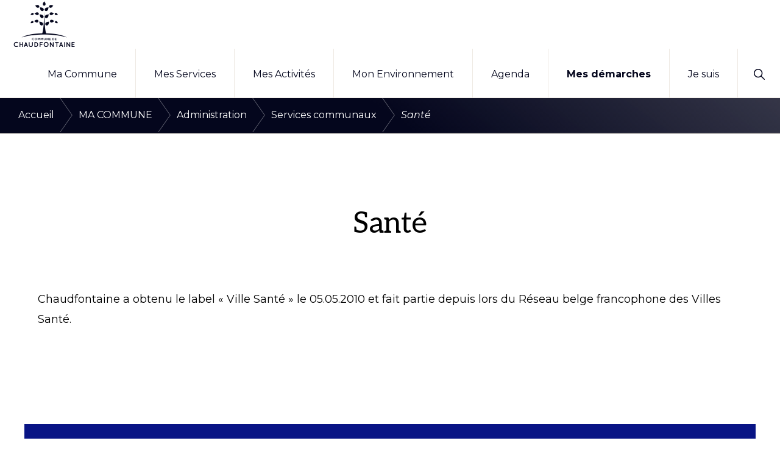

--- FILE ---
content_type: text/html; charset=UTF-8
request_url: https://www.chaudfontaine.be/ma-commune/administration/services-communaux/sante/
body_size: 11514
content:
<!DOCTYPE html>
<html lang="fr-FR">
<head >
<meta charset="UTF-8" />
<meta name="viewport" content="width=device-width, initial-scale=1" />
<title>Santé – Commune de Chaudfontaine</title>
<meta name='robots' content='max-image-preview:large' />
<link rel='dns-prefetch' href='//fonts.googleapis.com' />
<link rel="alternate" type="application/rss+xml" title="Commune de Chaudfontaine &raquo; Flux" href="https://www.chaudfontaine.be/feed/" />
<link rel="alternate" type="application/rss+xml" title="Commune de Chaudfontaine &raquo; Flux des commentaires" href="https://www.chaudfontaine.be/comments/feed/" />
<link rel="alternate" type="text/calendar" title="Commune de Chaudfontaine &raquo; Flux iCal" href="https://www.chaudfontaine.be/evenements/?ical=1" />
<link rel="alternate" title="oEmbed (JSON)" type="application/json+oembed" href="https://www.chaudfontaine.be/wp-json/oembed/1.0/embed?url=https%3A%2F%2Fwww.chaudfontaine.be%2Fma-commune%2Fadministration%2Fservices-communaux%2Fsante%2F" />
<link rel="alternate" title="oEmbed (XML)" type="text/xml+oembed" href="https://www.chaudfontaine.be/wp-json/oembed/1.0/embed?url=https%3A%2F%2Fwww.chaudfontaine.be%2Fma-commune%2Fadministration%2Fservices-communaux%2Fsante%2F&#038;format=xml" />
<link rel="canonical" href="https://www.chaudfontaine.be/ma-commune/administration/services-communaux/sante/" />
<!-- Genesis Open Graph -->
<meta property="og:title" content="Santé – Commune de Chaudfontaine" />
<meta property="og:type" content="article" />
<meta property="og:url" content="https://www.chaudfontaine.be/ma-commune/administration/services-communaux/sante/" />
<meta property="og:image" content="https://www.chaudfontaine.be/wp-content/uploads/2022/11/Logo_Chdf.jpg" />
<meta property="og:image:width" content="364" />
<meta property="og:image:height" content="289" />
<style id='wp-img-auto-sizes-contain-inline-css'>
img:is([sizes=auto i],[sizes^="auto," i]){contain-intrinsic-size:3000px 1500px}
/*# sourceURL=wp-img-auto-sizes-contain-inline-css */
</style>
<link rel='stylesheet' id='genesis-blocks-style-css-css' href='https://www.chaudfontaine.be/wp-content/plugins/genesis-page-builder/vendor/genesis/blocks/dist/style-blocks.build.css?ver=1765192102' media='all' />
<link rel='stylesheet' id='tribe-events-pro-mini-calendar-block-styles-css' href='https://www.chaudfontaine.be/wp-content/plugins/events-calendar-pro/build/css/tribe-events-pro-mini-calendar-block.css?ver=7.7.12' media='all' />
<link rel='stylesheet' id='navigation-pro-css' href='https://www.chaudfontaine.be/wp-content/themes/navigation-pro/style.css?ver=1.2.0' media='all' />
<style id='navigation-pro-inline-css'>


		a,
		.entry-meta a:focus,
		.entry-meta a:hover,
		.entry-title a,
		.genesis-nav-menu a,
		.genesis-nav-menu .toggle-header-search,
		.genesis-responsive-menu .genesis-nav-menu a:focus,
		.genesis-responsive-menu .genesis-nav-menu a:hover,
		.sidebar .widget-title a,
		.sub-menu-toggle:focus,
		.sub-menu-toggle:hover,
		#genesis-mobile-nav-primary:focus,
		#genesis-mobile-nav-primary:hover {
			color: #04061d;
		}

		button,
		button:hover,
		button:focus,
		input[type="button"],
		input[type="button"]:focus,
		input[type="button"]:hover,
		input[type="reset"],
		input[type="reset"]:focus,
		input[type="reset"]:hover,
		input[type="submit"],
		input[type="submit"]:focus,
		input[type="submit"]:hover,
		.archive-pagination a:focus,
		.archive-pagination a:hover,
		.archive-pagination li.active a,
		.before-footer-cta button:focus,
		.before-footer-cta button:hover,
		.before-footer-cta input[type="button"]:focus,
		.before-footer-cta input[type="button"]:hover,
		.before-footer-cta input[type="reset"]:focus,
		.before-footer-cta input[type="reset"]:hover,
		.before-footer-cta input[type="submit"]:focus,
		.before-footer-cta input[type="submit"]:hover,
		.before-footer-cta .button:focus,
		.before-footer-cta .button:hover,
		.button,
		.button:focus,
		.button:hover,
		.more-link,
		.more-link:focus,
		.more-link:hover,
		.nav-primary .genesis-nav-menu .sub-menu a:focus,
		.nav-primary .genesis-nav-menu .sub-menu a:hover,
		.site-container div.wpforms-container-full .wpforms-form input[type="submit"],
		.site-container div.wpforms-container-full .wpforms-form button[type="submit"],
		.site-container div.wpforms-container-full .wpforms-form input[type="submit"]:focus,
		.site-container div.wpforms-container-full .wpforms-form input[type="submit"]:hover,
		.site-container div.wpforms-container-full .wpforms-form button[type="submit"]:focus,
		.site-container div.wpforms-container-full .wpforms-form button[type="submit"]:hover,
		.site-title a,
		.site-title a:focus,
		.site-title a:hover {
			background-color: #04061d;
			color: #ffffff;
		}

		.breadcrumb {
			background-color: #04061d;
			background-image: linear-gradient(-145deg, rgba(250, 247, 244, 0.2) 0%, #04061d 50%);
			color: #ffffff;
		}

		.breadcrumb a,
		.breadcrumb a:focus,
		.breadcrumb a:hover {
			color: #ffffff;
		}

		.site-header .genesis-nav-menu > .menu-item > a:focus,
		.site-header .genesis-nav-menu > .menu-item > a:hover,
		.site-header .genesis-nav-menu > .menu-item:focus-within > a,
		.site-header .genesis-nav-menu > .menu-item:hover > a,
		.site-header .genesis-nav-menu > .menu-item.current-menu-item > a{
			border-color: #04061d;
		}

		@media only screen and (max-width: 1023px) {
			.genesis-responsive-menu .genesis-nav-menu a:focus,
			.genesis-responsive-menu .genesis-nav-menu a:hover,
			.genesis-responsive-menu .genesis-nav-menu .sub-menu .menu-item a:focus,
			.genesis-responsive-menu .genesis-nav-menu .sub-menu .menu-item a:hover,
			.genesis-responsive-menu.nav-primary .genesis-nav-menu .sub-menu .current-menu-item > a {
				color: #04061d;
			}
		}

		
		.before-footer-cta {
			background-color: #081485;
			background-image: linear-gradient(75deg, #081485 0%, rgba(0, 0, 0, 0.3) 100%);
		}

		.before-footer-cta,
		.before-footer-cta a,
		.before-footer-cta p,
		.before-footer-cta .widget-title {
			color: #ffffff;
		}
		
/*# sourceURL=navigation-pro-inline-css */
</style>
<style id='wp-emoji-styles-inline-css'>

	img.wp-smiley, img.emoji {
		display: inline !important;
		border: none !important;
		box-shadow: none !important;
		height: 1em !important;
		width: 1em !important;
		margin: 0 0.07em !important;
		vertical-align: -0.1em !important;
		background: none !important;
		padding: 0 !important;
	}
/*# sourceURL=wp-emoji-styles-inline-css */
</style>
<link rel='stylesheet' id='wp-block-library-css' href='https://www.chaudfontaine.be/wp-includes/css/dist/block-library/style.min.css?ver=6.9' media='all' />
<style id='wp-block-paragraph-inline-css'>
.is-small-text{font-size:.875em}.is-regular-text{font-size:1em}.is-large-text{font-size:2.25em}.is-larger-text{font-size:3em}.has-drop-cap:not(:focus):first-letter{float:left;font-size:8.4em;font-style:normal;font-weight:100;line-height:.68;margin:.05em .1em 0 0;text-transform:uppercase}body.rtl .has-drop-cap:not(:focus):first-letter{float:none;margin-left:.1em}p.has-drop-cap.has-background{overflow:hidden}:root :where(p.has-background){padding:1.25em 2.375em}:where(p.has-text-color:not(.has-link-color)) a{color:inherit}p.has-text-align-left[style*="writing-mode:vertical-lr"],p.has-text-align-right[style*="writing-mode:vertical-rl"]{rotate:180deg}
p.is-style-highlight-text { font-family: Aleo, Helvetica, Arial, sans-serif; font-weight: 400; letter-spacing: -1px; line-height: 1.6; }
.is-style-capital-text, .editor-styles-wrapper .is-style-capital-text { font-family: Montserrat, sans-serif; font-size: 18px; text-transform: uppercase; letter-spacing: 1px;}
/*# sourceURL=wp-block-paragraph-inline-css */
</style>
<style id='global-styles-inline-css'>
:root{--wp--preset--aspect-ratio--square: 1;--wp--preset--aspect-ratio--4-3: 4/3;--wp--preset--aspect-ratio--3-4: 3/4;--wp--preset--aspect-ratio--3-2: 3/2;--wp--preset--aspect-ratio--2-3: 2/3;--wp--preset--aspect-ratio--16-9: 16/9;--wp--preset--aspect-ratio--9-16: 9/16;--wp--preset--color--black: #000000;--wp--preset--color--cyan-bluish-gray: #abb8c3;--wp--preset--color--white: #ffffff;--wp--preset--color--pale-pink: #f78da7;--wp--preset--color--vivid-red: #cf2e2e;--wp--preset--color--luminous-vivid-orange: #ff6900;--wp--preset--color--luminous-vivid-amber: #fcb900;--wp--preset--color--light-green-cyan: #7bdcb5;--wp--preset--color--vivid-green-cyan: #00d084;--wp--preset--color--pale-cyan-blue: #8ed1fc;--wp--preset--color--vivid-cyan-blue: #0693e3;--wp--preset--color--vivid-purple: #9b51e0;--wp--preset--color--theme-primary: #04061d;--wp--preset--color--theme-secondary: #081485;--wp--preset--gradient--vivid-cyan-blue-to-vivid-purple: linear-gradient(135deg,rgb(6,147,227) 0%,rgb(155,81,224) 100%);--wp--preset--gradient--light-green-cyan-to-vivid-green-cyan: linear-gradient(135deg,rgb(122,220,180) 0%,rgb(0,208,130) 100%);--wp--preset--gradient--luminous-vivid-amber-to-luminous-vivid-orange: linear-gradient(135deg,rgb(252,185,0) 0%,rgb(255,105,0) 100%);--wp--preset--gradient--luminous-vivid-orange-to-vivid-red: linear-gradient(135deg,rgb(255,105,0) 0%,rgb(207,46,46) 100%);--wp--preset--gradient--very-light-gray-to-cyan-bluish-gray: linear-gradient(135deg,rgb(238,238,238) 0%,rgb(169,184,195) 100%);--wp--preset--gradient--cool-to-warm-spectrum: linear-gradient(135deg,rgb(74,234,220) 0%,rgb(151,120,209) 20%,rgb(207,42,186) 40%,rgb(238,44,130) 60%,rgb(251,105,98) 80%,rgb(254,248,76) 100%);--wp--preset--gradient--blush-light-purple: linear-gradient(135deg,rgb(255,206,236) 0%,rgb(152,150,240) 100%);--wp--preset--gradient--blush-bordeaux: linear-gradient(135deg,rgb(254,205,165) 0%,rgb(254,45,45) 50%,rgb(107,0,62) 100%);--wp--preset--gradient--luminous-dusk: linear-gradient(135deg,rgb(255,203,112) 0%,rgb(199,81,192) 50%,rgb(65,88,208) 100%);--wp--preset--gradient--pale-ocean: linear-gradient(135deg,rgb(255,245,203) 0%,rgb(182,227,212) 50%,rgb(51,167,181) 100%);--wp--preset--gradient--electric-grass: linear-gradient(135deg,rgb(202,248,128) 0%,rgb(113,206,126) 100%);--wp--preset--gradient--midnight: linear-gradient(135deg,rgb(2,3,129) 0%,rgb(40,116,252) 100%);--wp--preset--font-size--small: 14px;--wp--preset--font-size--medium: 20px;--wp--preset--font-size--large: 22px;--wp--preset--font-size--x-large: 42px;--wp--preset--font-size--normal: 18px;--wp--preset--font-size--larger: 26px;--wp--preset--spacing--20: 0.44rem;--wp--preset--spacing--30: 0.67rem;--wp--preset--spacing--40: 1rem;--wp--preset--spacing--50: 1.5rem;--wp--preset--spacing--60: 2.25rem;--wp--preset--spacing--70: 3.38rem;--wp--preset--spacing--80: 5.06rem;--wp--preset--shadow--natural: 6px 6px 9px rgba(0, 0, 0, 0.2);--wp--preset--shadow--deep: 12px 12px 50px rgba(0, 0, 0, 0.4);--wp--preset--shadow--sharp: 6px 6px 0px rgba(0, 0, 0, 0.2);--wp--preset--shadow--outlined: 6px 6px 0px -3px rgb(255, 255, 255), 6px 6px rgb(0, 0, 0);--wp--preset--shadow--crisp: 6px 6px 0px rgb(0, 0, 0);}:where(.is-layout-flex){gap: 0.5em;}:where(.is-layout-grid){gap: 0.5em;}body .is-layout-flex{display: flex;}.is-layout-flex{flex-wrap: wrap;align-items: center;}.is-layout-flex > :is(*, div){margin: 0;}body .is-layout-grid{display: grid;}.is-layout-grid > :is(*, div){margin: 0;}:where(.wp-block-columns.is-layout-flex){gap: 2em;}:where(.wp-block-columns.is-layout-grid){gap: 2em;}:where(.wp-block-post-template.is-layout-flex){gap: 1.25em;}:where(.wp-block-post-template.is-layout-grid){gap: 1.25em;}.has-black-color{color: var(--wp--preset--color--black) !important;}.has-cyan-bluish-gray-color{color: var(--wp--preset--color--cyan-bluish-gray) !important;}.has-white-color{color: var(--wp--preset--color--white) !important;}.has-pale-pink-color{color: var(--wp--preset--color--pale-pink) !important;}.has-vivid-red-color{color: var(--wp--preset--color--vivid-red) !important;}.has-luminous-vivid-orange-color{color: var(--wp--preset--color--luminous-vivid-orange) !important;}.has-luminous-vivid-amber-color{color: var(--wp--preset--color--luminous-vivid-amber) !important;}.has-light-green-cyan-color{color: var(--wp--preset--color--light-green-cyan) !important;}.has-vivid-green-cyan-color{color: var(--wp--preset--color--vivid-green-cyan) !important;}.has-pale-cyan-blue-color{color: var(--wp--preset--color--pale-cyan-blue) !important;}.has-vivid-cyan-blue-color{color: var(--wp--preset--color--vivid-cyan-blue) !important;}.has-vivid-purple-color{color: var(--wp--preset--color--vivid-purple) !important;}.has-black-background-color{background-color: var(--wp--preset--color--black) !important;}.has-cyan-bluish-gray-background-color{background-color: var(--wp--preset--color--cyan-bluish-gray) !important;}.has-white-background-color{background-color: var(--wp--preset--color--white) !important;}.has-pale-pink-background-color{background-color: var(--wp--preset--color--pale-pink) !important;}.has-vivid-red-background-color{background-color: var(--wp--preset--color--vivid-red) !important;}.has-luminous-vivid-orange-background-color{background-color: var(--wp--preset--color--luminous-vivid-orange) !important;}.has-luminous-vivid-amber-background-color{background-color: var(--wp--preset--color--luminous-vivid-amber) !important;}.has-light-green-cyan-background-color{background-color: var(--wp--preset--color--light-green-cyan) !important;}.has-vivid-green-cyan-background-color{background-color: var(--wp--preset--color--vivid-green-cyan) !important;}.has-pale-cyan-blue-background-color{background-color: var(--wp--preset--color--pale-cyan-blue) !important;}.has-vivid-cyan-blue-background-color{background-color: var(--wp--preset--color--vivid-cyan-blue) !important;}.has-vivid-purple-background-color{background-color: var(--wp--preset--color--vivid-purple) !important;}.has-black-border-color{border-color: var(--wp--preset--color--black) !important;}.has-cyan-bluish-gray-border-color{border-color: var(--wp--preset--color--cyan-bluish-gray) !important;}.has-white-border-color{border-color: var(--wp--preset--color--white) !important;}.has-pale-pink-border-color{border-color: var(--wp--preset--color--pale-pink) !important;}.has-vivid-red-border-color{border-color: var(--wp--preset--color--vivid-red) !important;}.has-luminous-vivid-orange-border-color{border-color: var(--wp--preset--color--luminous-vivid-orange) !important;}.has-luminous-vivid-amber-border-color{border-color: var(--wp--preset--color--luminous-vivid-amber) !important;}.has-light-green-cyan-border-color{border-color: var(--wp--preset--color--light-green-cyan) !important;}.has-vivid-green-cyan-border-color{border-color: var(--wp--preset--color--vivid-green-cyan) !important;}.has-pale-cyan-blue-border-color{border-color: var(--wp--preset--color--pale-cyan-blue) !important;}.has-vivid-cyan-blue-border-color{border-color: var(--wp--preset--color--vivid-cyan-blue) !important;}.has-vivid-purple-border-color{border-color: var(--wp--preset--color--vivid-purple) !important;}.has-vivid-cyan-blue-to-vivid-purple-gradient-background{background: var(--wp--preset--gradient--vivid-cyan-blue-to-vivid-purple) !important;}.has-light-green-cyan-to-vivid-green-cyan-gradient-background{background: var(--wp--preset--gradient--light-green-cyan-to-vivid-green-cyan) !important;}.has-luminous-vivid-amber-to-luminous-vivid-orange-gradient-background{background: var(--wp--preset--gradient--luminous-vivid-amber-to-luminous-vivid-orange) !important;}.has-luminous-vivid-orange-to-vivid-red-gradient-background{background: var(--wp--preset--gradient--luminous-vivid-orange-to-vivid-red) !important;}.has-very-light-gray-to-cyan-bluish-gray-gradient-background{background: var(--wp--preset--gradient--very-light-gray-to-cyan-bluish-gray) !important;}.has-cool-to-warm-spectrum-gradient-background{background: var(--wp--preset--gradient--cool-to-warm-spectrum) !important;}.has-blush-light-purple-gradient-background{background: var(--wp--preset--gradient--blush-light-purple) !important;}.has-blush-bordeaux-gradient-background{background: var(--wp--preset--gradient--blush-bordeaux) !important;}.has-luminous-dusk-gradient-background{background: var(--wp--preset--gradient--luminous-dusk) !important;}.has-pale-ocean-gradient-background{background: var(--wp--preset--gradient--pale-ocean) !important;}.has-electric-grass-gradient-background{background: var(--wp--preset--gradient--electric-grass) !important;}.has-midnight-gradient-background{background: var(--wp--preset--gradient--midnight) !important;}.has-small-font-size{font-size: var(--wp--preset--font-size--small) !important;}.has-medium-font-size{font-size: var(--wp--preset--font-size--medium) !important;}.has-large-font-size{font-size: var(--wp--preset--font-size--large) !important;}.has-x-large-font-size{font-size: var(--wp--preset--font-size--x-large) !important;}
/*# sourceURL=global-styles-inline-css */
</style>

<style id='classic-theme-styles-inline-css'>
/*! This file is auto-generated */
.wp-block-button__link{color:#fff;background-color:#32373c;border-radius:9999px;box-shadow:none;text-decoration:none;padding:calc(.667em + 2px) calc(1.333em + 2px);font-size:1.125em}.wp-block-file__button{background:#32373c;color:#fff;text-decoration:none}
/*# sourceURL=/wp-includes/css/classic-themes.min.css */
</style>
<link rel='stylesheet' id='genesis-page-builder-frontend-styles-css' href='https://www.chaudfontaine.be/wp-content/plugins/genesis-page-builder/build/style-blocks.css?ver=1765192103' media='all' />
<link rel='stylesheet' id='navigation-pro-fonts-css' href='//fonts.googleapis.com/css?family=Aleo%3A400%2C400i%2C700%2C700i%7CMontserrat%3A400%2C400i%2C700%2C700i&#038;display=swap&#038;ver=1.2.0' media='all' />
<link rel='stylesheet' id='navigation-pro-icons-css' href='https://www.chaudfontaine.be/wp-content/themes/navigation-pro/lib/css/ionicons.min.css?ver=1.2.0' media='all' />
<link rel='stylesheet' id='navigation-pro-gutenberg-css' href='https://www.chaudfontaine.be/wp-content/themes/navigation-pro/lib/gutenberg/front-end.css?ver=1.2.0' media='all' />
<style id='navigation-pro-gutenberg-inline-css'>
.gb-block-post-grid .gb-block-post-grid-byline a:focus,
.gb-block-post-grid .gb-block-post-grid-byline a:hover,
.gb-block-post-grid header .gb-block-post-grid-title a:focus,
.gb-block-post-grid header .gb-block-post-grid-title a:hover {
	color: #04061d;
}

.site-container .is-style-angled-underlay::before,
.site-container .is-style-overlay .gb-block-post-grid-image,
.site-container .wp-block-quote.is-style-quote-underlay::after,
.site-container .wp-block-quote.is-style-quote-underlay p::after,
.site-container .wp-block-button .wp-block-button__link {
	background-color: #081485;
}

.wp-block-button .wp-block-button__link:not(.has-background),
.wp-block-button .wp-block-button__link:not(.has-background):focus,
.wp-block-button .wp-block-button__link:not(.has-background):hover {
	color: #ffffff;
}

.site-container .wp-block-button.is-style-outline .wp-block-button__link {
	color: #081485;
}

.site-container .wp-block-button.is-style-outline .wp-block-button__link:focus,
.site-container .wp-block-button.is-style-outline .wp-block-button__link:hover {
	color: #2b37a8;
}

.site-container .gb-block-post-grid a.gb-block-post-grid-more-link:focus,
.site-container .gb-block-post-grid a.gb-block-post-grid-more-link:hover,
.site-container figure.is-style-caption-overlay.wp-block-image,
.site-container .is-style-caption-overlay.wp-block-image figcaption,
.site-container .is-style-caption-overlay figure:not(.is-style-caption-overlay),
.site-container .wp-block-pullquote.is-style-solid-color {
	background-color: #04061d;
}

.site-container .gb-block-post-grid a.gb-block-post-grid-more-link:focus,
.site-container .gb-block-post-grid a.gb-block-post-grid-more-link:hover,
.site-container .is-style-caption-overlay.wp-block-image figcaption,
.site-container .is-style-caption-overlay.wp-block-image figcaption a,
.site-container .wp-block-pullquote.is-style-solid-color {
	color: #ffffff;
}

.has-theme-primary-background-color,
.has-theme-primary-background-color.wp-block-button__link:focus,
.has-theme-primary-background-color.wp-block-button__link:hover,
.has-theme-primary-background-color.wp-block-button__link:visited,
.has-theme-primary-background-color.wp-block-pullquote.is-style-solid-color {
	color: #ffffff;
}

.has-theme-secondary-background-color,
.has-theme-secondary-background-color.wp-block-button__link:focus,
.has-theme-secondary-background-color.wp-block-button__link:hover,
.has-theme-secondary-background-color.wp-block-button__link:visited,
.has-theme-secondary-background-color.wp-block-pullquote.is-style-solid-color,
.is-style-overlay .has-post-thumbnail .gb-block-post-grid-title,
.is-style-overlay .has-post-thumbnail .gb-block-post-grid-title a,
.is-style-overlay .has-post-thumbnail .gb-block-post-grid-title a:focus,
.is-style-overlay .has-post-thumbnail .gb-block-post-grid-title a:hover {
	color: #ffffff;
}		.site-container .has-small-font-size {
			font-size: 14px;
		}		.site-container .has-normal-font-size {
			font-size: 18px;
		}		.site-container .has-large-font-size {
			font-size: 22px;
		}		.site-container .has-larger-font-size {
			font-size: 26px;
		}		.site-container .has-theme-primary-color,
		.site-container .wp-block-button .wp-block-button__link.has-theme-primary-color,
		.site-container .wp-block-button.is-style-outline .wp-block-button__link.has-theme-primary-color {
			color: #04061d;
		}

		.site-container .has-theme-primary-background-color,
		.site-container .wp-block-button .wp-block-button__link.has-theme-primary-background-color,
		.site-container .wp-block-pullquote.is-style-solid-color.has-theme-primary-background-color {
			background-color: #04061d;
		}		.site-container .has-theme-secondary-color,
		.site-container .wp-block-button .wp-block-button__link.has-theme-secondary-color,
		.site-container .wp-block-button.is-style-outline .wp-block-button__link.has-theme-secondary-color {
			color: #081485;
		}

		.site-container .has-theme-secondary-background-color,
		.site-container .wp-block-button .wp-block-button__link.has-theme-secondary-background-color,
		.site-container .wp-block-pullquote.is-style-solid-color.has-theme-secondary-background-color {
			background-color: #081485;
		}
/*# sourceURL=navigation-pro-gutenberg-inline-css */
</style>
<link rel='stylesheet' id='simple-social-icons-font-css' href='https://www.chaudfontaine.be/wp-content/plugins/simple-social-icons/css/style.css?ver=4.0.0' media='all' />
<script src="https://www.chaudfontaine.be/wp-includes/js/jquery/jquery.min.js?ver=3.7.1" id="jquery-core-js"></script>
<script src="https://www.chaudfontaine.be/wp-includes/js/jquery/jquery-migrate.min.js?ver=3.4.1" id="jquery-migrate-js"></script>
<link rel="https://api.w.org/" href="https://www.chaudfontaine.be/wp-json/" /><link rel="alternate" title="JSON" type="application/json" href="https://www.chaudfontaine.be/wp-json/wp/v2/pages/1046" /><link rel="EditURI" type="application/rsd+xml" title="RSD" href="https://www.chaudfontaine.be/xmlrpc.php?rsd" />
<meta name="generator" content="performant-translations 1.2.0">
<meta name="tec-api-version" content="v1"><meta name="tec-api-origin" content="https://www.chaudfontaine.be"><link rel="alternate" href="https://www.chaudfontaine.be/wp-json/tribe/events/v1/" /><link rel="icon" href="https://www.chaudfontaine.be/wp-content/uploads/2023/01/cropped-HeaderLogo_640_sansChaudfontaine-32x32.png" sizes="32x32" />
<link rel="icon" href="https://www.chaudfontaine.be/wp-content/uploads/2023/01/cropped-HeaderLogo_640_sansChaudfontaine-192x192.png" sizes="192x192" />
<link rel="apple-touch-icon" href="https://www.chaudfontaine.be/wp-content/uploads/2023/01/cropped-HeaderLogo_640_sansChaudfontaine-180x180.png" />
<meta name="msapplication-TileImage" content="https://www.chaudfontaine.be/wp-content/uploads/2023/01/cropped-HeaderLogo_640_sansChaudfontaine-270x270.png" />
		<style id="wp-custom-css">
			.entry, .page .content .entry.archive-entry {
    background-color: #fff;	  
		border-style: none;
    box-shadow: none;
}		</style>
		</head>
<body class="wp-singular page-template page-template-templates page-template-blocks page-template-templatesblocks-php page page-id-1046 page-child parent-pageid-463 wp-custom-logo wp-embed-responsive wp-theme-genesis wp-child-theme-navigation-pro tribe-no-js header-full-width full-width-content genesis-breadcrumbs-visible genesis-singular-image-hidden unboxed" itemscope itemtype="https://schema.org/WebPage"><div class="site-container"><ul class="genesis-skip-link"><li><a href="#genesis-nav-primary" class="screen-reader-shortcut"> Passer à la navigation principale</a></li><li><a href="#genesis-content" class="screen-reader-shortcut"> Passer au contenu principal</a></li></ul><header class="site-header" itemscope itemtype="https://schema.org/WPHeader"><div class="wrap"><div class="title-area"><a href="https://www.chaudfontaine.be/" class="custom-logo-link" rel="home"><img width="640" height="160" src="https://www.chaudfontaine.be/wp-content/uploads/2023/01/HeaderLogo_640x160sansChaudfontaine.png" class="custom-logo" alt="Commune de Chaudfontaine" decoding="async" fetchpriority="high" srcset="https://www.chaudfontaine.be/wp-content/uploads/2023/01/HeaderLogo_640x160sansChaudfontaine.png 640w, https://www.chaudfontaine.be/wp-content/uploads/2023/01/HeaderLogo_640x160sansChaudfontaine-300x75.png 300w" sizes="(max-width: 640px) 100vw, 640px" /></a><p class="site-title" itemprop="headline">Commune de Chaudfontaine</p><p class="site-description" itemprop="description">Site officiel de la commune de Chaudfontaine</p></div><nav class="nav-primary" aria-label="Principal" itemscope itemtype="https://schema.org/SiteNavigationElement" id="genesis-nav-primary"><div class="wrap"><ul id="menu-header-menu" class="menu genesis-nav-menu menu-primary js-superfish"><li id="menu-item-43" class="menu-item menu-item-type-custom menu-item-object-custom menu-item-has-children menu-item-43"><a href="#" itemprop="url"><span itemprop="name">Ma Commune</span></a>
<ul class="sub-menu">
	<li id="menu-item-503" class="menu-item menu-item-type-post_type menu-item-object-page current-page-ancestor menu-item-has-children menu-item-503"><a href="https://www.chaudfontaine.be/ma-commune/administration/" itemprop="url"><span itemprop="name">Administration</span></a>
	<ul class="sub-menu">
		<li id="menu-item-2857" class="menu-item menu-item-type-custom menu-item-object-custom menu-item-2857"><a href="https://www.chaudfontaine.be/enquetes-publiques-annonces-de-projets" itemprop="url"><span itemprop="name">Avis au public</span></a></li>
		<li id="menu-item-2401" class="menu-item menu-item-type-post_type menu-item-object-page menu-item-2401"><a href="https://www.chaudfontaine.be/ma-commune/administration/horaires-rendez-vous/" itemprop="url"><span itemprop="name">Horaires &#038; rendez-vous</span></a></li>
		<li id="menu-item-2338" class="menu-item menu-item-type-post_type menu-item-object-page menu-item-2338"><a href="https://www.chaudfontaine.be/ma-commune/administration/reglements-taxes-redevances/" itemprop="url"><span itemprop="name">Règlements, taxes &#038; redevances</span></a></li>
		<li id="menu-item-2336" class="menu-item menu-item-type-post_type menu-item-object-page current-page-ancestor menu-item-2336"><a href="https://www.chaudfontaine.be/ma-commune/administration/services-communaux/" itemprop="url"><span itemprop="name">Services communaux</span></a></li>
		<li id="menu-item-2337" class="menu-item menu-item-type-post_type menu-item-object-page menu-item-2337"><a href="https://www.chaudfontaine.be/ma-commune/administration/transparence/" itemprop="url"><span itemprop="name">Transparence</span></a></li>
	</ul>
</li>
	<li id="menu-item-3264" class="menu-item menu-item-type-post_type menu-item-object-page menu-item-3264"><a href="https://www.chaudfontaine.be/ma-commune/administration/services-communaux/economie-commerce/emploi-2/" itemprop="url"><span itemprop="name">Emploi</span></a></li>
	<li id="menu-item-1096" class="menu-item menu-item-type-post_type menu-item-object-page menu-item-has-children menu-item-1096"><a href="https://www.chaudfontaine.be/ma-commune/vie-politique-participation/" itemprop="url"><span itemprop="name">Vie politique &#038; participation</span></a>
	<ul class="sub-menu">
		<li id="menu-item-2339" class="menu-item menu-item-type-post_type menu-item-object-page menu-item-2339"><a href="https://www.chaudfontaine.be/ma-commune/vie-politique-participation/le-bourgmestre-les-elu%c2%b7e%c2%b7s/" itemprop="url"><span itemprop="name">Le Bourgmestre &#038; les élu·e·s</span></a></li>
		<li id="menu-item-2341" class="menu-item menu-item-type-post_type menu-item-object-page menu-item-2341"><a href="https://www.chaudfontaine.be/ma-commune/vie-politique-participation/chaudfontaine-demain/" itemprop="url"><span itemprop="name">Chaudfontaine demain</span></a></li>
		<li id="menu-item-2340" class="menu-item menu-item-type-post_type menu-item-object-page menu-item-2340"><a href="https://www.chaudfontaine.be/ma-commune/vie-politique-participation/representations-citoyennes/" itemprop="url"><span itemprop="name">Représentations citoyennes</span></a></li>
	</ul>
</li>
	<li id="menu-item-1374" class="menu-item menu-item-type-post_type menu-item-object-page menu-item-1374"><a href="https://www.chaudfontaine.be/ma-commune/prevention-securite/" itemprop="url"><span itemprop="name">Prévention, sécurité</span></a></li>
</ul>
</li>
<li id="menu-item-44" class="menu-item menu-item-type-custom menu-item-object-custom menu-item-has-children menu-item-44"><a href="#" itemprop="url"><span itemprop="name">Mes Services</span></a>
<ul class="sub-menu">
	<li id="menu-item-1097" class="menu-item menu-item-type-post_type menu-item-object-page menu-item-1097"><a href="https://www.chaudfontaine.be/mes-services/enfance-education-jeunesse/" itemprop="url"><span itemprop="name">Enfance-Education-Jeunesse</span></a></li>
	<li id="menu-item-1100" class="menu-item menu-item-type-post_type menu-item-object-page menu-item-1100"><a href="https://www.chaudfontaine.be/mes-services/senior/" itemprop="url"><span itemprop="name">Senior</span></a></li>
	<li id="menu-item-1115" class="menu-item menu-item-type-post_type menu-item-object-page menu-item-1115"><a href="https://www.chaudfontaine.be/mes-services/personne-en-situation-de-handicap/" itemprop="url"><span itemprop="name">Personne en situation de handicap</span></a></li>
	<li id="menu-item-1114" class="menu-item menu-item-type-post_type menu-item-object-page menu-item-1114"><a href="https://www.chaudfontaine.be/mes-services/nouvel-habitant/" itemprop="url"><span itemprop="name">Nouvel habitant</span></a></li>
	<li id="menu-item-1123" class="menu-item menu-item-type-post_type menu-item-object-page menu-item-1123"><a href="https://www.chaudfontaine.be/mes-services/social/" itemprop="url"><span itemprop="name">Social</span></a></li>
</ul>
</li>
<li id="menu-item-45" class="menu-item menu-item-type-custom menu-item-object-custom menu-item-has-children menu-item-45"><a href="#" itemprop="url"><span itemprop="name">Mes Activités</span></a>
<ul class="sub-menu">
	<li id="menu-item-1401" class="menu-item menu-item-type-post_type menu-item-object-page menu-item-1401"><a href="https://www.chaudfontaine.be/ma-commune/administration/services-communaux/sport/" itemprop="url"><span itemprop="name">Sport</span></a></li>
	<li id="menu-item-1155" class="menu-item menu-item-type-post_type menu-item-object-page menu-item-1155"><a href="https://www.chaudfontaine.be/mes-activites/culture/" itemprop="url"><span itemprop="name">Culture</span></a></li>
	<li id="menu-item-1153" class="menu-item menu-item-type-post_type menu-item-object-page menu-item-1153"><a href="https://www.chaudfontaine.be/mes-activites/decouvrir-chaudfontaine/" itemprop="url"><span itemprop="name">Découvrir Chaudfontaine</span></a></li>
	<li id="menu-item-1416" class="menu-item menu-item-type-post_type menu-item-object-page menu-item-1416"><a href="https://www.chaudfontaine.be/ma-commune/administration/services-communaux/economie-commerce/" itemprop="url"><span itemprop="name">Economie &amp; commerce</span></a></li>
	<li id="menu-item-1397" class="menu-item menu-item-type-post_type menu-item-object-page menu-item-1397"><a href="https://www.chaudfontaine.be/mes-activites/organiser-un-evenement/" itemprop="url"><span itemprop="name">Organiser un événement</span></a></li>
</ul>
</li>
<li id="menu-item-46" class="menu-item menu-item-type-custom menu-item-object-custom menu-item-has-children menu-item-46"><a href="#" itemprop="url"><span itemprop="name">Mon Environnement</span></a>
<ul class="sub-menu">
	<li id="menu-item-1163" class="menu-item menu-item-type-post_type menu-item-object-page menu-item-1163"><a href="https://www.chaudfontaine.be/mon-environnement/dechets-proprete/" itemprop="url"><span itemprop="name">Déchets &#038; propreté</span></a></li>
	<li id="menu-item-3426" class="menu-item menu-item-type-post_type menu-item-object-page menu-item-3426"><a href="https://www.chaudfontaine.be/ma-commune/administration/services-communaux/voirie-proprete-plantations/foire-aux-questions-travaux/" itemprop="url"><span itemprop="name">Foire aux questions travaux</span></a></li>
	<li id="menu-item-1267" class="menu-item menu-item-type-post_type menu-item-object-page menu-item-1267"><a href="https://www.chaudfontaine.be/ma-commune/administration/services-communaux/mobilite/" itemprop="url"><span itemprop="name">Mobilité</span></a></li>
	<li id="menu-item-1288" class="menu-item menu-item-type-post_type menu-item-object-page menu-item-1288"><a href="https://www.chaudfontaine.be/mon-environnement/nature-biodiversite/" itemprop="url"><span itemprop="name">Nature &#038; biodiversité</span></a></li>
	<li id="menu-item-7035" class="menu-item menu-item-type-post_type menu-item-object-page menu-item-7035"><a href="https://www.chaudfontaine.be/mon-environnement/plan-climat/" itemprop="url"><span itemprop="name">Plan Climat</span></a></li>
	<li id="menu-item-1430" class="menu-item menu-item-type-post_type menu-item-object-page menu-item-1430"><a href="https://www.chaudfontaine.be/mon-environnement/regles-de-bon-voisinage/" itemprop="url"><span itemprop="name">Règles de bon voisinage</span></a></li>
</ul>
</li>
<li id="menu-item-875" class="menu-item menu-item-type-custom menu-item-object-custom menu-item-875"><a href="https://www.chaudfontaine.be/evenements/" itemprop="url"><span itemprop="name">Agenda</span></a></li>
<li id="menu-item-1386" class="menu-bold menu-item menu-item-type-custom menu-item-object-custom menu-item-1386"><a href="https://www.chaudfontaine.be/mes-demarches-en-ligne" itemprop="url"><span itemprop="name">Mes démarches</span></a></li>
<li id="menu-item-1988" class="menu-item menu-item-type-custom menu-item-object-custom menu-item-has-children menu-item-1988"><a href="#" itemprop="url"><span itemprop="name">Je suis</span></a>
<ul class="sub-menu">
	<li id="menu-item-2652" class="menu-item menu-item-type-custom menu-item-object-custom menu-item-2652"><a href="https://www.chaudfontaine.be/ma-commune/administration/services-communaux/economie-commerce/" itemprop="url"><span itemprop="name">Commerçant</span></a></li>
	<li id="menu-item-2379" class="menu-item menu-item-type-post_type menu-item-object-page menu-item-2379"><a href="https://www.chaudfontaine.be/mes-services/jeune/" itemprop="url"><span itemprop="name">Jeune</span></a></li>
	<li id="menu-item-2653" class="menu-item menu-item-type-custom menu-item-object-custom menu-item-2653"><a href="https://www.chaudfontaine.be/mes-services/nouvel-habitant" itemprop="url"><span itemprop="name">Nouvel habitant</span></a></li>
	<li id="menu-item-2381" class="menu-item menu-item-type-custom menu-item-object-custom menu-item-2381"><a href="https://www.chaudfontaine.be/mes-services/enfance-education-jeunesse" itemprop="url"><span itemprop="name">Parent</span></a></li>
	<li id="menu-item-2380" class="menu-item menu-item-type-post_type menu-item-object-page menu-item-2380"><a href="https://www.chaudfontaine.be/mes-services/personne-en-situation-de-handicap/" itemprop="url"><span itemprop="name">Personne en situation de handicap</span></a></li>
	<li id="menu-item-1989" class="menu-item menu-item-type-post_type menu-item-object-page menu-item-1989"><a href="https://www.chaudfontaine.be/mes-services/senior/" itemprop="url"><span itemprop="name">Senior</span></a></li>
</ul>
</li>
<li class="menu-item"><a href="#header-search-wrap" aria-controls="header-search-wrap" aria-expanded="false" role="button" class="toggle-header-search"><span class="screen-reader-text">Show Search</span><span class="ionicons ion-ios-search"></span></a></li></ul></div></nav><div id="header-search-wrap" class="header-search-wrap"><form class="search-form" method="get" action="https://www.chaudfontaine.be/" role="search" itemprop="potentialAction" itemscope itemtype="https://schema.org/SearchAction"><label class="search-form-label screen-reader-text" for="searchform-1">Rechercher dans ce site Web</label><input class="search-form-input" type="search" name="s" id="searchform-1" placeholder="Rechercher dans ce site Web" itemprop="query-input"><input class="search-form-submit" type="submit" value="Rechercher un mot clé ou une expression..."><meta content="https://www.chaudfontaine.be/?s={s}" itemprop="target"></form> <a href="#" role="button" aria-expanded="false" aria-controls="header-search-wrap" class="toggle-header-search close"><span class="screen-reader-text">Hide Search</span><span class="ionicons ion-ios-close"></span></a></div></div></header><div class="breadcrumb" itemprop="breadcrumb" itemscope itemtype="https://schema.org/BreadcrumbList"><span class="breadcrumb-link-wrap" itemprop="itemListElement" itemscope itemtype="https://schema.org/ListItem"><a class="breadcrumb-link" href="https://www.chaudfontaine.be/" itemprop="item"><span class="breadcrumb-link-text-wrap" itemprop="name">Accueil</span></a><meta itemprop="position" content="1"></span><span class="separator" aria-label="breadcrumb separator">/</span><span class="breadcrumb-link-wrap" itemprop="itemListElement" itemscope itemtype="https://schema.org/ListItem"><a class="breadcrumb-link" href="https://www.chaudfontaine.be/ma-commune/" itemprop="item"><span class="breadcrumb-link-text-wrap" itemprop="name">MA COMMUNE</span></a><meta itemprop="position" content="4"></span><span class="separator" aria-label="breadcrumb separator">/</span><span class="breadcrumb-link-wrap" itemprop="itemListElement" itemscope itemtype="https://schema.org/ListItem"><a class="breadcrumb-link" href="https://www.chaudfontaine.be/ma-commune/administration/" itemprop="item"><span class="breadcrumb-link-text-wrap" itemprop="name">Administration</span></a><meta itemprop="position" content="3"></span><span class="separator" aria-label="breadcrumb separator">/</span><span class="breadcrumb-link-wrap" itemprop="itemListElement" itemscope itemtype="https://schema.org/ListItem"><a class="breadcrumb-link" href="https://www.chaudfontaine.be/ma-commune/administration/services-communaux/" itemprop="item"><span class="breadcrumb-link-text-wrap" itemprop="name">Services communaux</span></a><meta itemprop="position" content="2"></span><span class="separator" aria-label="breadcrumb separator">/</span>Santé</div><div class="site-inner"><div class="wrap"><div class="content-sidebar-wrap"><main class="content" id="genesis-content"><article class="post-1046 page type-page status-publish entry" aria-label="Santé" itemscope itemtype="https://schema.org/CreativeWork"><header class="entry-header"><h1 class="entry-title" itemprop="headline">Santé</h1>
</header><div class="entry-content" itemprop="text">
<div class="wp-block-genesis-blocks-gb-columns gb-layout-columns-1 one-column gb-has-background-dim gb-has-background-dim-20 gb-columns-center alignfull" style="padding-top:5%;padding-right:8%;padding-bottom:5%;padding-left:8%"><div class="gb-layout-column-wrap gb-block-layout-column-gap-2 gb-is-responsive-column" style="max-width:1200px">
<div class="wp-block-genesis-blocks-gb-column gb-block-layout-column"><div class="gb-block-layout-column-inner">
<p class="has-text-align-left">Chaudfontaine a obtenu le label « Ville Santé » le 05.05.2010 et fait partie depuis lors du Réseau belge francophone des Villes Santé.</p>



<div style="color:#ddd" class="wp-block-genesis-blocks-gb-spacer gb-block-spacer gb-divider-solid gb-divider-size-1"><hr style="height:35px"/></div>
</div></div>
</div></div>



<div class="wp-block-genesis-blocks-gb-columns gb-slate-section-contact-box gpb-slate-section-contact-box gb-layout-columns-1 gb-1-col-equal gb-columns-center alignfull" style="padding-top:6%;padding-right:1%;padding-bottom:6%;padding-left:1%"><div class="gb-layout-column-wrap gb-block-layout-column-gap-0 gb-is-responsive-column" style="max-width:1200px">
<div class="wp-block-genesis-blocks-gb-column gb-block-layout-column"><div class="gb-block-layout-column-inner has-theme-secondary-background-color gb-has-custom-text-color" style="padding:3em;color:#f5f5f5">
<div class="wp-block-genesis-blocks-gb-columns gb-layout-columns-2 gb-2-col-equal"><div class="gb-layout-column-wrap gb-block-layout-column-gap-2 gb-is-responsive-column">
<div class="wp-block-genesis-blocks-gb-column gb-block-layout-column"><div class="gb-block-layout-column-inner">
<p class="is-style-capital-text"><strong>Service de la santé</strong></p>



<p class="is-style-default">Avenue du Centenaire, 14<br>4053 Chaudfontaine (Embourg)</p>



<p class="is-style-capital-text has-text-color" style="color:#f5f5f5"><strong>Horaires</strong></p>



<p>Lundi-mardi-jeudi: 8h00 à 12h30 &#8211; 13h00 à 17h00<br>Mercredi: 8h00 à 12h00<br>Vendredi: 8h00 à 12h30 &#8211; 13h00 à 16h00</p>



<p class="is-style-capital-text"><strong>Chargée des projets santé</strong></p>



<p>Manuella Catot</p>
</div></div>



<div class="wp-block-genesis-blocks-gb-column gb-block-layout-column"><div class="gb-block-layout-column-inner">
<p class="is-style-capital-text has-text-color" style="color:#f5f5f5"><strong>Email</strong></p>



<p>&nbsp;manuella.catot@chaudfontaine.be</p>



<p class="is-style-capital-text has-text-color" style="color:#f5f5f5"><strong>Téléphone</strong></p>



<p class="has-text-color" style="color:#f5f5f5">04.361.55.89</p>
</div></div>
</div></div>
</div></div>
</div></div>
</div></article></main></div></div></div><div class="before-footer-cta"><div class="wrap"><h2 class="screen-reader-text">Explore more</h2><section id="custom_html-3" class="widget_text widget widget_custom_html"><div class="widget_text widget-wrap"><div class="textwidget custom-html-widget"><a class="button" href="https://www.chaudfontaine.be/ma-commune/administration/horaires-rendez-vous"> <i class="icon ion-ios-time"></i> <span class="button-text">Horaires-Rendez-vous</span></a>
<a class="button" href="https://www.chaudfontaine.be/ma-commune/administration/services-communaux/etat-civil-population"> <i class="icon ion-ios-business"></i> <span class="button-text">Population Etat-civil</span> </a>
<a class="button" href="https://chaudfontaine.guichet-citoyen.be/portail_parent/" target="_blank"> <i class="icon ion-ios-people"></i> <span class="button-text">Portail Parents</span> </a>
<a class="button" href="https://visitchaudfontaine.be/" target="_blank"> <i class="icon ion-ios-eye"></i> <span class="button-text">VisitChaudfontaine</span> </a></div></div></section>
</div></div><footer class="site-footer" itemscope itemtype="https://schema.org/WPFooter"><div class="wrap"><div class="footer-copyright-container"><img class="footer-logo" src="https://www.chaudfontaine.be/wp-content/uploads/2022/11/ChaudfontaineLogoBlanc_H160.png" alt="" height="80" loading="lazy" /><div class="footer-copyright"><h2 class="screen-reader-text">Footer</h2><div class="business-info"><section id="text-2" class="widget widget_text"><div class="widget-wrap">			<div class="textwidget"><p>Parc Jean Gol<br />
Avenue du Centenaire, 14<br />
4053 Chaudfontaine (Embourg)</p>
</div>
		</div></section>
<section id="simple-social-icons-5" class="widget simple-social-icons"><div class="widget-wrap"><ul class="alignleft"><li class="ssi-email"><a href="mailto:%20commune@chaudfontaine.be" ><svg role="img" class="social-email" aria-labelledby="social-email-5"><title id="social-email-5">Adresse mail</title><use xlink:href="https://www.chaudfontaine.be/wp-content/plugins/simple-social-icons/symbol-defs.svg#social-email"></use></svg></a></li><li class="ssi-phone"><a href="tel:&#043;&#051;24&#051;&#054;&#049;5&#052;1&#049;" ><svg role="img" class="social-phone" aria-labelledby="social-phone-5"><title id="social-phone-5">Téléphone</title><use xlink:href="https://www.chaudfontaine.be/wp-content/plugins/simple-social-icons/symbol-defs.svg#social-phone"></use></svg></a></li></ul></div></section>
<section id="search-5" class="widget widget_search"><div class="widget-wrap"><form class="search-form" method="get" action="https://www.chaudfontaine.be/" role="search" itemprop="potentialAction" itemscope itemtype="https://schema.org/SearchAction"><label class="search-form-label screen-reader-text" for="searchform-2">Rechercher dans ce site Web</label><input class="search-form-input" type="search" name="s" id="searchform-2" placeholder="Rechercher dans ce site Web" itemprop="query-input"><input class="search-form-submit" type="submit" value="Rechercher un mot clé ou une expression..."><meta content="https://www.chaudfontaine.be/?s={s}" itemprop="target"></form></div></section>
</div></div><div class="copyright"><p>Copyright &#xA9;&nbsp;2026 · Administration communale de Chaudfontaine</p></div></div><div class="footer-widgets widget-area"><section id="enews-ext-2" class="widget enews-widget"><div class="widget-wrap"><div class="enews enews-3-fields"><h3 class="widgettitle widget-title">Abonnez-vous à notre Newsletter</h3>
<p>Chaque mois, recevez l'essentiel de votre Commune pour savoir tout ce qu'il se passe à Chaudfontaine.</p>
			<form id="subscribeenews-ext-2" class="enews-form" action="https://chaudfontaine.us14.list-manage.com/subscribe/post?u=3460834f65300ee93c1f670a7&amp;id=4f39f74bac" method="post"
								name="enews-ext-2"
			>
									<input type="text" id="subbox1" class="enews-subbox enews-fname" value="" aria-label="Prénom" placeholder="Prénom" name="FNAME" />									<input type="text" id="subbox2" class="enews-subbox enews-lname" value="" aria-label="Nom" placeholder="Nom" name="LNAME" />				<input type="email" value="" id="subbox" class="enews-email" aria-label="Adresse e-mail" placeholder="Adresse e-mail" name="EMAIL"
																																			required="required" />
								<input type="submit" value="Envoyer" id="subbutton" class="enews-submit" />
			</form>
		</div></div></section>
<section id="simple-social-icons-4" class="widget simple-social-icons"><div class="widget-wrap"><h3 class="widgettitle widget-title">Suivez-nous sur les réseaux sociaux</h3>
<ul class="alignleft"><li class="ssi-facebook"><a href="https://www.facebook.com/ChaudfontaineAC" target="_blank" rel="noopener noreferrer"><svg role="img" class="social-facebook" aria-labelledby="social-facebook-4"><title id="social-facebook-4">Facebook</title><use xlink:href="https://www.chaudfontaine.be/wp-content/plugins/simple-social-icons/symbol-defs.svg#social-facebook"></use></svg></a></li><li class="ssi-instagram"><a href="https://www.instagram.com/communechaudfontaine/?hl=fr" target="_blank" rel="noopener noreferrer"><svg role="img" class="social-instagram" aria-labelledby="social-instagram-4"><title id="social-instagram-4">Instagram</title><use xlink:href="https://www.chaudfontaine.be/wp-content/plugins/simple-social-icons/symbol-defs.svg#social-instagram"></use></svg></a></li><li class="ssi-linkedin"><a href="https://www.linkedin.com/company/commune-de-chaudfontaine" target="_blank" rel="noopener noreferrer"><svg role="img" class="social-linkedin" aria-labelledby="social-linkedin-4"><title id="social-linkedin-4">Linkedin</title><use xlink:href="https://www.chaudfontaine.be/wp-content/plugins/simple-social-icons/symbol-defs.svg#social-linkedin"></use></svg></a></li><li class="ssi-tiktok"><a href="https://www.tiktok.com/@commune_de_chaudfontaine" target="_blank" rel="noopener noreferrer"><svg role="img" class="social-tiktok" aria-labelledby="social-tiktok-4"><title id="social-tiktok-4">TikTok</title><use xlink:href="https://www.chaudfontaine.be/wp-content/plugins/simple-social-icons/symbol-defs.svg#social-tiktok"></use></svg></a></li><li class="ssi-twitter"><a href="https://twitter.com/CChaudfontaine" target="_blank" rel="noopener noreferrer"><svg role="img" class="social-twitter" aria-labelledby="social-twitter-4"><title id="social-twitter-4">Twitter</title><use xlink:href="https://www.chaudfontaine.be/wp-content/plugins/simple-social-icons/symbol-defs.svg#social-twitter"></use></svg></a></li><li class="ssi-youtube"><a href="https://www.youtube.com/@communedechaudfontaine8661" target="_blank" rel="noopener noreferrer"><svg role="img" class="social-youtube" aria-labelledby="social-youtube-4"><title id="social-youtube-4">YouTube</title><use xlink:href="https://www.chaudfontaine.be/wp-content/plugins/simple-social-icons/symbol-defs.svg#social-youtube"></use></svg></a></li></ul></div></section>
</div><nav class="nav-secondary" aria-label="Secondaire" itemscope itemtype="https://schema.org/SiteNavigationElement"><div class="wrap"><ul id="menu-footer-menu" class="menu genesis-nav-menu menu-secondary js-superfish"><li id="menu-item-47" class="menu-item menu-item-type-custom menu-item-object-custom menu-item-47"><a rel="privacy-policy" href="https://www.chaudfontaine.be/mentions-legales/" itemprop="url"><span itemprop="name">Mentions légales</span></a></li>
<li id="menu-item-49" class="menu-item menu-item-type-custom menu-item-object-custom menu-item-49"><a href="https://www.chaudfontaine.be/declaration-daccessibilite" itemprop="url"><span itemprop="name">Accessibilité</span></a></li>
<li id="menu-item-48" class="menu-item menu-item-type-custom menu-item-object-custom menu-item-48"><a href="https://www.chaudfontaine.be/mentions-legales" itemprop="url"><span itemprop="name">Politique de cookies</span></a></li>
<li id="menu-item-50" class="menu-item menu-item-type-custom menu-item-object-custom menu-item-50"><a href="https://www.chaudfontaine.be/nous-contacter/" itemprop="url"><span itemprop="name">Nous contacter</span></a></li>
</ul></div></nav></div></footer></div><script type="speculationrules">
{"prefetch":[{"source":"document","where":{"and":[{"href_matches":"/*"},{"not":{"href_matches":["/wp-*.php","/wp-admin/*","/wp-content/uploads/*","/wp-content/*","/wp-content/plugins/*","/wp-content/themes/navigation-pro/*","/wp-content/themes/genesis/*","/*\\?(.+)"]}},{"not":{"selector_matches":"a[rel~=\"nofollow\"]"}},{"not":{"selector_matches":".no-prefetch, .no-prefetch a"}}]},"eagerness":"conservative"}]}
</script>
		<script>
		( function ( body ) {
			'use strict';
			body.className = body.className.replace( /\btribe-no-js\b/, 'tribe-js' );
		} )( document.body );
		</script>
			<script type="text/javascript">
		function genesisBlocksShare( url, title, w, h ){
			var left = ( window.innerWidth / 2 )-( w / 2 );
			var top  = ( window.innerHeight / 2 )-( h / 2 );
			return window.open(url, title, 'toolbar=no, location=no, directories=no, status=no, menubar=no, scrollbars=no, resizable=no, copyhistory=no, width=600, height=600, top='+top+', left='+left);
		}
	</script>
	<style type="text/css" media="screen">#simple-social-icons-5 ul li a, #simple-social-icons-5 ul li a:hover, #simple-social-icons-5 ul li a:focus { background-color: #554948 !important; border-radius: 2px; color: #ffffff !important; border: 0px #ffffff solid !important; font-size: 19px; padding: 10px; }  #simple-social-icons-5 ul li a:hover, #simple-social-icons-5 ul li a:focus { background-color: #0e25ed !important; border-color: #ffffff !important; color: #ffffff !important; }  #simple-social-icons-5 ul li a:focus { outline: 1px dotted #0e25ed !important; } #simple-social-icons-4 ul li a, #simple-social-icons-4 ul li a:hover, #simple-social-icons-4 ul li a:focus { background-color: #554948 !important; border-radius: 2px; color: #ffffff !important; border: 0px #ffffff solid !important; font-size: 19px; padding: 10px; }  #simple-social-icons-4 ul li a:hover, #simple-social-icons-4 ul li a:focus { background-color: #0e25ed !important; border-color: #ffffff !important; color: #ffffff !important; }  #simple-social-icons-4 ul li a:focus { outline: 1px dotted #0e25ed !important; }</style><script> /* <![CDATA[ */var tribe_l10n_datatables = {"aria":{"sort_ascending":": activate to sort column ascending","sort_descending":": activate to sort column descending"},"length_menu":"Show _MENU_ entries","empty_table":"No data available in table","info":"Showing _START_ to _END_ of _TOTAL_ entries","info_empty":"Showing 0 to 0 of 0 entries","info_filtered":"(filtered from _MAX_ total entries)","zero_records":"No matching records found","search":"Search:","all_selected_text":"All items on this page were selected. ","select_all_link":"Select all pages","clear_selection":"Clear Selection.","pagination":{"all":"All","next":"Next","previous":"Previous"},"select":{"rows":{"0":"","_":": Selected %d rows","1":": Selected 1 row"}},"datepicker":{"dayNames":["dimanche","lundi","mardi","mercredi","jeudi","vendredi","samedi"],"dayNamesShort":["dim","lun","mar","mer","jeu","ven","sam"],"dayNamesMin":["D","L","M","M","J","V","S"],"monthNames":["janvier","f\u00e9vrier","mars","avril","mai","juin","juillet","ao\u00fbt","septembre","octobre","novembre","d\u00e9cembre"],"monthNamesShort":["janvier","f\u00e9vrier","mars","avril","mai","juin","juillet","ao\u00fbt","septembre","octobre","novembre","d\u00e9cembre"],"monthNamesMin":["Jan","F\u00e9v","Mar","Avr","Mai","Juin","Juil","Ao\u00fbt","Sep","Oct","Nov","D\u00e9c"],"nextText":"Next","prevText":"Prev","currentText":"Today","closeText":"Done","today":"Today","clear":"Clear"}};/* ]]> */ </script><script src="https://www.chaudfontaine.be/wp-content/plugins/the-events-calendar/common/build/js/user-agent.js?ver=da75d0bdea6dde3898df" id="tec-user-agent-js"></script>
<script src="https://www.chaudfontaine.be/wp-content/plugins/genesis-page-builder/vendor/genesis/blocks/dist/assets/js/dismiss.js?ver=1765192102" id="genesis-blocks-dismiss-js-js"></script>
<script src="https://www.chaudfontaine.be/wp-includes/js/hoverIntent.min.js?ver=1.10.2" id="hoverIntent-js"></script>
<script src="https://www.chaudfontaine.be/wp-content/themes/genesis/lib/js/menu/superfish.min.js?ver=1.7.10" id="superfish-js"></script>
<script src="https://www.chaudfontaine.be/wp-content/themes/genesis/lib/js/menu/superfish.args.min.js?ver=3.6.1" id="superfish-args-js"></script>
<script src="https://www.chaudfontaine.be/wp-content/themes/genesis/lib/js/skip-links.min.js?ver=3.6.1" id="skip-links-js"></script>
<script src="https://www.chaudfontaine.be/wp-content/themes/navigation-pro/js/global.js?ver=1.2.0" id="navigation-pro-global-script-js"></script>
<script id="navigation-pro-responsive-menu-js-extra">
var genesis_responsive_menu = {"mainMenu":"Menu","menuIconClass":"ionicons-before ion-ios-menu","subMenu":"Sous-menu","subMenuIconClass":"ionicons-before ion-ios-arrow-down","menuClasses":{"others":[".nav-primary"]}};
//# sourceURL=navigation-pro-responsive-menu-js-extra
</script>
<script src="https://www.chaudfontaine.be/wp-content/themes/genesis/lib/js/menu/responsive-menus.min.js?ver=1.1.3" id="navigation-pro-responsive-menu-js"></script>
<script id="wp-emoji-settings" type="application/json">
{"baseUrl":"https://s.w.org/images/core/emoji/17.0.2/72x72/","ext":".png","svgUrl":"https://s.w.org/images/core/emoji/17.0.2/svg/","svgExt":".svg","source":{"concatemoji":"https://www.chaudfontaine.be/wp-includes/js/wp-emoji-release.min.js?ver=6.9"}}
</script>
<script type="module">
/*! This file is auto-generated */
const a=JSON.parse(document.getElementById("wp-emoji-settings").textContent),o=(window._wpemojiSettings=a,"wpEmojiSettingsSupports"),s=["flag","emoji"];function i(e){try{var t={supportTests:e,timestamp:(new Date).valueOf()};sessionStorage.setItem(o,JSON.stringify(t))}catch(e){}}function c(e,t,n){e.clearRect(0,0,e.canvas.width,e.canvas.height),e.fillText(t,0,0);t=new Uint32Array(e.getImageData(0,0,e.canvas.width,e.canvas.height).data);e.clearRect(0,0,e.canvas.width,e.canvas.height),e.fillText(n,0,0);const a=new Uint32Array(e.getImageData(0,0,e.canvas.width,e.canvas.height).data);return t.every((e,t)=>e===a[t])}function p(e,t){e.clearRect(0,0,e.canvas.width,e.canvas.height),e.fillText(t,0,0);var n=e.getImageData(16,16,1,1);for(let e=0;e<n.data.length;e++)if(0!==n.data[e])return!1;return!0}function u(e,t,n,a){switch(t){case"flag":return n(e,"\ud83c\udff3\ufe0f\u200d\u26a7\ufe0f","\ud83c\udff3\ufe0f\u200b\u26a7\ufe0f")?!1:!n(e,"\ud83c\udde8\ud83c\uddf6","\ud83c\udde8\u200b\ud83c\uddf6")&&!n(e,"\ud83c\udff4\udb40\udc67\udb40\udc62\udb40\udc65\udb40\udc6e\udb40\udc67\udb40\udc7f","\ud83c\udff4\u200b\udb40\udc67\u200b\udb40\udc62\u200b\udb40\udc65\u200b\udb40\udc6e\u200b\udb40\udc67\u200b\udb40\udc7f");case"emoji":return!a(e,"\ud83e\u1fac8")}return!1}function f(e,t,n,a){let r;const o=(r="undefined"!=typeof WorkerGlobalScope&&self instanceof WorkerGlobalScope?new OffscreenCanvas(300,150):document.createElement("canvas")).getContext("2d",{willReadFrequently:!0}),s=(o.textBaseline="top",o.font="600 32px Arial",{});return e.forEach(e=>{s[e]=t(o,e,n,a)}),s}function r(e){var t=document.createElement("script");t.src=e,t.defer=!0,document.head.appendChild(t)}a.supports={everything:!0,everythingExceptFlag:!0},new Promise(t=>{let n=function(){try{var e=JSON.parse(sessionStorage.getItem(o));if("object"==typeof e&&"number"==typeof e.timestamp&&(new Date).valueOf()<e.timestamp+604800&&"object"==typeof e.supportTests)return e.supportTests}catch(e){}return null}();if(!n){if("undefined"!=typeof Worker&&"undefined"!=typeof OffscreenCanvas&&"undefined"!=typeof URL&&URL.createObjectURL&&"undefined"!=typeof Blob)try{var e="postMessage("+f.toString()+"("+[JSON.stringify(s),u.toString(),c.toString(),p.toString()].join(",")+"));",a=new Blob([e],{type:"text/javascript"});const r=new Worker(URL.createObjectURL(a),{name:"wpTestEmojiSupports"});return void(r.onmessage=e=>{i(n=e.data),r.terminate(),t(n)})}catch(e){}i(n=f(s,u,c,p))}t(n)}).then(e=>{for(const n in e)a.supports[n]=e[n],a.supports.everything=a.supports.everything&&a.supports[n],"flag"!==n&&(a.supports.everythingExceptFlag=a.supports.everythingExceptFlag&&a.supports[n]);var t;a.supports.everythingExceptFlag=a.supports.everythingExceptFlag&&!a.supports.flag,a.supports.everything||((t=a.source||{}).concatemoji?r(t.concatemoji):t.wpemoji&&t.twemoji&&(r(t.twemoji),r(t.wpemoji)))});
//# sourceURL=https://www.chaudfontaine.be/wp-includes/js/wp-emoji-loader.min.js
</script>
</body></html>
